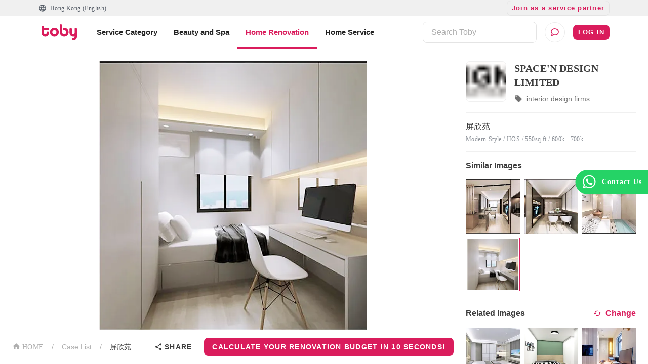

--- FILE ---
content_type: text/css
request_url: https://assets.hellotoby.com/dist/interior/prod/1.9.16/static/css/465.a377e6db.chunk.css
body_size: 4419
content:
.Caption__styles__solid-btn_AuzmU{cursor:pointer;border-radius:.25rem;border:0;outline:0;display:inline-block;min-width:8rem;text-align:center;padding:.875rem;font-size:.9375rem;line-height:1.1;color:#fff;text-decoration:none}.Caption__styles__solid-btn_AuzmU.Caption__styles__red_zMEp6{background-color:#da1c5c;color:#fafafa;-webkit-transition:background-color .2s ease-in,color .2s ease-in;-o-transition:background-color .2s ease-in,color .2s ease-in;transition:background-color .2s ease-in,color .2s ease-in}.Caption__styles__solid-btn_AuzmU.Caption__styles__red_zMEp6:active,.Caption__styles__solid-btn_AuzmU.Caption__styles__red_zMEp6:focus,.Caption__styles__solid-btn_AuzmU.Caption__styles__red_zMEp6:hover{background-color:#e42c6a;-webkit-transition:background-color .2s ease-out,color .2s ease-out;-o-transition:background-color .2s ease-out,color .2s ease-out;transition:background-color .2s ease-out,color .2s ease-out}.Caption__styles__solid-btn_AuzmU.Caption__styles__red_zMEp6:disabled,.Caption__styles__solid-btn_AuzmU.Caption__styles__red_zMEp6[disabled]{cursor:not-allowed;background:#aaa}.Caption__styles__solid-btn_AuzmU.Caption__styles__topaz_3r0dM{background-color:#1abc9c;color:#fafafa;-webkit-transition:background-color .2s ease-in,color .2s ease-in;-o-transition:background-color .2s ease-in,color .2s ease-in;transition:background-color .2s ease-in,color .2s ease-in}.Caption__styles__solid-btn_AuzmU.Caption__styles__topaz_3r0dM:active,.Caption__styles__solid-btn_AuzmU.Caption__styles__topaz_3r0dM:focus,.Caption__styles__solid-btn_AuzmU.Caption__styles__topaz_3r0dM:hover{background-color:#1dd2af;-webkit-transition:background-color .2s ease-out,color .2s ease-out;-o-transition:background-color .2s ease-out,color .2s ease-out;transition:background-color .2s ease-out,color .2s ease-out}.Caption__styles__solid-btn_AuzmU.Caption__styles__topaz_3r0dM:disabled,.Caption__styles__solid-btn_AuzmU.Caption__styles__topaz_3r0dM[disabled]{cursor:not-allowed;background:#aaa}.Caption__styles__solid-btn_AuzmU.Caption__styles__facebook_Zj7Hc{background-color:#2980b9;color:#fafafa;-webkit-transition:background-color .2s ease-in,color .2s ease-in;-o-transition:background-color .2s ease-in,color .2s ease-in;transition:background-color .2s ease-in,color .2s ease-in}.Caption__styles__solid-btn_AuzmU.Caption__styles__facebook_Zj7Hc:active,.Caption__styles__solid-btn_AuzmU.Caption__styles__facebook_Zj7Hc:focus,.Caption__styles__solid-btn_AuzmU.Caption__styles__facebook_Zj7Hc:hover{background-color:#2e8ece;-webkit-transition:background-color .2s ease-out,color .2s ease-out;-o-transition:background-color .2s ease-out,color .2s ease-out;transition:background-color .2s ease-out,color .2s ease-out}.Caption__styles__solid-btn_AuzmU.Caption__styles__facebook_Zj7Hc:disabled,.Caption__styles__solid-btn_AuzmU.Caption__styles__facebook_Zj7Hc[disabled]{cursor:not-allowed;background:#aaa}.Caption__styles__solid-btn_AuzmU.Caption__styles__grey_GUgmg{background-color:#b2b8b9;color:#fafafa;-webkit-transition:background-color .2s ease-in,color .2s ease-in;-o-transition:background-color .2s ease-in,color .2s ease-in;transition:background-color .2s ease-in,color .2s ease-in}.Caption__styles__solid-btn_AuzmU.Caption__styles__grey_GUgmg:active,.Caption__styles__solid-btn_AuzmU.Caption__styles__grey_GUgmg:focus,.Caption__styles__solid-btn_AuzmU.Caption__styles__grey_GUgmg:hover{background-color:#bfc4c5;-webkit-transition:background-color .2s ease-out,color .2s ease-out;-o-transition:background-color .2s ease-out,color .2s ease-out;transition:background-color .2s ease-out,color .2s ease-out}.Caption__styles__solid-btn_AuzmU.Caption__styles__grey_GUgmg:disabled,.Caption__styles__solid-btn_AuzmU.Caption__styles__grey_GUgmg[disabled]{cursor:not-allowed;background:#aaa}.Caption__styles__line-btn_c4KSr{cursor:pointer;border-style:solid;border-width:.125rem;border-radius:.25rem;outline:0;display:inline-block;min-width:8rem;text-align:center;padding:.75rem 1rem;font-size:.9375rem;line-height:1.1;color:#fff;text-decoration:none}.Caption__styles__line-btn_c4KSr.Caption__styles__red_zMEp6{background-color:rgba(0,0,0,0);color:#da1c5c;border-color:#da1c5c;-webkit-transition:background-color .2s ease-in,color .2s ease-in;-o-transition:background-color .2s ease-in,color .2s ease-in;transition:background-color .2s ease-in,color .2s ease-in}.Caption__styles__line-btn_c4KSr.Caption__styles__red_zMEp6:active:not(:disabled),.Caption__styles__line-btn_c4KSr.Caption__styles__red_zMEp6:active:not([disabled]),.Caption__styles__line-btn_c4KSr.Caption__styles__red_zMEp6:focus:not(:disabled),.Caption__styles__line-btn_c4KSr.Caption__styles__red_zMEp6:focus:not([disabled]),.Caption__styles__line-btn_c4KSr.Caption__styles__red_zMEp6:hover:not(:disabled),.Caption__styles__line-btn_c4KSr.Caption__styles__red_zMEp6:hover:not([disabled]){background-color:#da1c5c;color:#fefefe;-webkit-transition:background-color .2s ease-out,color .2s ease-out;-o-transition:background-color .2s ease-out,color .2s ease-out;transition:background-color .2s ease-out,color .2s ease-out}.Caption__styles__line-btn_c4KSr.Caption__styles__red_zMEp6:disabled,.Caption__styles__line-btn_c4KSr.Caption__styles__red_zMEp6[disabled]{cursor:not-allowed;color:#aaa;border-color:#aaa}.Caption__styles__line-btn_c4KSr.Caption__styles__topaz_3r0dM{background-color:rgba(0,0,0,0);color:#1abc9c;border-color:#1abc9c;-webkit-transition:background-color .2s ease-in,color .2s ease-in;-o-transition:background-color .2s ease-in,color .2s ease-in;transition:background-color .2s ease-in,color .2s ease-in}.Caption__styles__line-btn_c4KSr.Caption__styles__topaz_3r0dM:active:not(:disabled),.Caption__styles__line-btn_c4KSr.Caption__styles__topaz_3r0dM:active:not([disabled]),.Caption__styles__line-btn_c4KSr.Caption__styles__topaz_3r0dM:focus:not(:disabled),.Caption__styles__line-btn_c4KSr.Caption__styles__topaz_3r0dM:focus:not([disabled]),.Caption__styles__line-btn_c4KSr.Caption__styles__topaz_3r0dM:hover:not(:disabled),.Caption__styles__line-btn_c4KSr.Caption__styles__topaz_3r0dM:hover:not([disabled]){background-color:#1abc9c;color:#fefefe;-webkit-transition:background-color .2s ease-out,color .2s ease-out;-o-transition:background-color .2s ease-out,color .2s ease-out;transition:background-color .2s ease-out,color .2s ease-out}.Caption__styles__line-btn_c4KSr.Caption__styles__topaz_3r0dM:disabled,.Caption__styles__line-btn_c4KSr.Caption__styles__topaz_3r0dM[disabled]{cursor:not-allowed;color:#aaa;border-color:#aaa}.Caption__styles__line-btn_c4KSr.Caption__styles__facebook_Zj7Hc{background-color:rgba(0,0,0,0);color:#2980b9;border-color:#2980b9;-webkit-transition:background-color .2s ease-in,color .2s ease-in;-o-transition:background-color .2s ease-in,color .2s ease-in;transition:background-color .2s ease-in,color .2s ease-in}.Caption__styles__line-btn_c4KSr.Caption__styles__facebook_Zj7Hc:active:not(:disabled),.Caption__styles__line-btn_c4KSr.Caption__styles__facebook_Zj7Hc:active:not([disabled]),.Caption__styles__line-btn_c4KSr.Caption__styles__facebook_Zj7Hc:focus:not(:disabled),.Caption__styles__line-btn_c4KSr.Caption__styles__facebook_Zj7Hc:focus:not([disabled]),.Caption__styles__line-btn_c4KSr.Caption__styles__facebook_Zj7Hc:hover:not(:disabled),.Caption__styles__line-btn_c4KSr.Caption__styles__facebook_Zj7Hc:hover:not([disabled]){background-color:#2980b9;color:#fefefe;-webkit-transition:background-color .2s ease-out,color .2s ease-out;-o-transition:background-color .2s ease-out,color .2s ease-out;transition:background-color .2s ease-out,color .2s ease-out}.Caption__styles__line-btn_c4KSr.Caption__styles__facebook_Zj7Hc:disabled,.Caption__styles__line-btn_c4KSr.Caption__styles__facebook_Zj7Hc[disabled]{cursor:not-allowed;color:#aaa;border-color:#aaa}.Caption__styles__wrapper_ghuNU{position:absolute;width:100%;right:0;bottom:0;left:0;background:#121212;display:-ms-flexbox;display:flex;-ms-flex-flow:row nowrap;flex-flow:row nowrap;-ms-flex-align:stretch;align-items:stretch;padding:.75rem}@media(min-width:51.25em){.Caption__styles__wrapper_ghuNU{background:rgba(0,0,0,0);position:relative;-ms-flex-pack:justify;justify-content:space-between;margin-top:1rem;padding:0 5rem}}.Caption__styles__caption_sFafO{-ms-flex:1 1 auto;flex:1 1 auto}@media(min-width:51.25em){.Caption__styles__caption_sFafO{background:rgba(0,0,0,.7);border-radius:.3rem;-ms-flex:0 0 auto;flex:0 0 auto;padding:.2rem 1rem}}.Caption__styles__text_nSjav{font-size:.875rem;color:#fefefe}.Caption__styles__aside_XR-Ma{margin-left:.75rem}@media(min-width:51.25em){.Caption__styles__aside_XR-Ma{background:rgba(0,0,0,.7);border-radius:.3rem;padding:.2rem 1rem}}.Caption__styles__aside_XR-Ma.Caption__styles__hidden_9-1ky{opacity:0}.Caption__styles__count_r-VyK{font-size:.875rem;letter-spacing:.0625rem;color:#cdcdcd}.ImageItem__styles__solid-btn_UHLRD{cursor:pointer;border-radius:.25rem;border:0;outline:0;display:inline-block;min-width:8rem;text-align:center;padding:.875rem;font-size:.9375rem;line-height:1.1;color:#fff;text-decoration:none}.ImageItem__styles__solid-btn_UHLRD.ImageItem__styles__red_DvPmc{background-color:#da1c5c;color:#fafafa;-webkit-transition:background-color .2s ease-in,color .2s ease-in;-o-transition:background-color .2s ease-in,color .2s ease-in;transition:background-color .2s ease-in,color .2s ease-in}.ImageItem__styles__solid-btn_UHLRD.ImageItem__styles__red_DvPmc:active,.ImageItem__styles__solid-btn_UHLRD.ImageItem__styles__red_DvPmc:focus,.ImageItem__styles__solid-btn_UHLRD.ImageItem__styles__red_DvPmc:hover{background-color:#e42c6a;-webkit-transition:background-color .2s ease-out,color .2s ease-out;-o-transition:background-color .2s ease-out,color .2s ease-out;transition:background-color .2s ease-out,color .2s ease-out}.ImageItem__styles__solid-btn_UHLRD.ImageItem__styles__red_DvPmc:disabled,.ImageItem__styles__solid-btn_UHLRD.ImageItem__styles__red_DvPmc[disabled]{cursor:not-allowed;background:#aaa}.ImageItem__styles__solid-btn_UHLRD.ImageItem__styles__topaz_bRf1y{background-color:#1abc9c;color:#fafafa;-webkit-transition:background-color .2s ease-in,color .2s ease-in;-o-transition:background-color .2s ease-in,color .2s ease-in;transition:background-color .2s ease-in,color .2s ease-in}.ImageItem__styles__solid-btn_UHLRD.ImageItem__styles__topaz_bRf1y:active,.ImageItem__styles__solid-btn_UHLRD.ImageItem__styles__topaz_bRf1y:focus,.ImageItem__styles__solid-btn_UHLRD.ImageItem__styles__topaz_bRf1y:hover{background-color:#1dd2af;-webkit-transition:background-color .2s ease-out,color .2s ease-out;-o-transition:background-color .2s ease-out,color .2s ease-out;transition:background-color .2s ease-out,color .2s ease-out}.ImageItem__styles__solid-btn_UHLRD.ImageItem__styles__topaz_bRf1y:disabled,.ImageItem__styles__solid-btn_UHLRD.ImageItem__styles__topaz_bRf1y[disabled]{cursor:not-allowed;background:#aaa}.ImageItem__styles__solid-btn_UHLRD.ImageItem__styles__facebook_TGziH{background-color:#2980b9;color:#fafafa;-webkit-transition:background-color .2s ease-in,color .2s ease-in;-o-transition:background-color .2s ease-in,color .2s ease-in;transition:background-color .2s ease-in,color .2s ease-in}.ImageItem__styles__solid-btn_UHLRD.ImageItem__styles__facebook_TGziH:active,.ImageItem__styles__solid-btn_UHLRD.ImageItem__styles__facebook_TGziH:focus,.ImageItem__styles__solid-btn_UHLRD.ImageItem__styles__facebook_TGziH:hover{background-color:#2e8ece;-webkit-transition:background-color .2s ease-out,color .2s ease-out;-o-transition:background-color .2s ease-out,color .2s ease-out;transition:background-color .2s ease-out,color .2s ease-out}.ImageItem__styles__solid-btn_UHLRD.ImageItem__styles__facebook_TGziH:disabled,.ImageItem__styles__solid-btn_UHLRD.ImageItem__styles__facebook_TGziH[disabled]{cursor:not-allowed;background:#aaa}.ImageItem__styles__solid-btn_UHLRD.ImageItem__styles__grey_L7E7H{background-color:#b2b8b9;color:#fafafa;-webkit-transition:background-color .2s ease-in,color .2s ease-in;-o-transition:background-color .2s ease-in,color .2s ease-in;transition:background-color .2s ease-in,color .2s ease-in}.ImageItem__styles__solid-btn_UHLRD.ImageItem__styles__grey_L7E7H:active,.ImageItem__styles__solid-btn_UHLRD.ImageItem__styles__grey_L7E7H:focus,.ImageItem__styles__solid-btn_UHLRD.ImageItem__styles__grey_L7E7H:hover{background-color:#bfc4c5;-webkit-transition:background-color .2s ease-out,color .2s ease-out;-o-transition:background-color .2s ease-out,color .2s ease-out;transition:background-color .2s ease-out,color .2s ease-out}.ImageItem__styles__solid-btn_UHLRD.ImageItem__styles__grey_L7E7H:disabled,.ImageItem__styles__solid-btn_UHLRD.ImageItem__styles__grey_L7E7H[disabled]{cursor:not-allowed;background:#aaa}.ImageItem__styles__line-btn_B8obS{cursor:pointer;border-style:solid;border-width:.125rem;border-radius:.25rem;outline:0;display:inline-block;min-width:8rem;text-align:center;padding:.75rem 1rem;font-size:.9375rem;line-height:1.1;color:#fff;text-decoration:none}.ImageItem__styles__line-btn_B8obS.ImageItem__styles__red_DvPmc{background-color:rgba(0,0,0,0);color:#da1c5c;border-color:#da1c5c;-webkit-transition:background-color .2s ease-in,color .2s ease-in;-o-transition:background-color .2s ease-in,color .2s ease-in;transition:background-color .2s ease-in,color .2s ease-in}.ImageItem__styles__line-btn_B8obS.ImageItem__styles__red_DvPmc:active:not(:disabled),.ImageItem__styles__line-btn_B8obS.ImageItem__styles__red_DvPmc:active:not([disabled]),.ImageItem__styles__line-btn_B8obS.ImageItem__styles__red_DvPmc:focus:not(:disabled),.ImageItem__styles__line-btn_B8obS.ImageItem__styles__red_DvPmc:focus:not([disabled]),.ImageItem__styles__line-btn_B8obS.ImageItem__styles__red_DvPmc:hover:not(:disabled),.ImageItem__styles__line-btn_B8obS.ImageItem__styles__red_DvPmc:hover:not([disabled]){background-color:#da1c5c;color:#fefefe;-webkit-transition:background-color .2s ease-out,color .2s ease-out;-o-transition:background-color .2s ease-out,color .2s ease-out;transition:background-color .2s ease-out,color .2s ease-out}.ImageItem__styles__line-btn_B8obS.ImageItem__styles__red_DvPmc:disabled,.ImageItem__styles__line-btn_B8obS.ImageItem__styles__red_DvPmc[disabled]{cursor:not-allowed;color:#aaa;border-color:#aaa}.ImageItem__styles__line-btn_B8obS.ImageItem__styles__topaz_bRf1y{background-color:rgba(0,0,0,0);color:#1abc9c;border-color:#1abc9c;-webkit-transition:background-color .2s ease-in,color .2s ease-in;-o-transition:background-color .2s ease-in,color .2s ease-in;transition:background-color .2s ease-in,color .2s ease-in}.ImageItem__styles__line-btn_B8obS.ImageItem__styles__topaz_bRf1y:active:not(:disabled),.ImageItem__styles__line-btn_B8obS.ImageItem__styles__topaz_bRf1y:active:not([disabled]),.ImageItem__styles__line-btn_B8obS.ImageItem__styles__topaz_bRf1y:focus:not(:disabled),.ImageItem__styles__line-btn_B8obS.ImageItem__styles__topaz_bRf1y:focus:not([disabled]),.ImageItem__styles__line-btn_B8obS.ImageItem__styles__topaz_bRf1y:hover:not(:disabled),.ImageItem__styles__line-btn_B8obS.ImageItem__styles__topaz_bRf1y:hover:not([disabled]){background-color:#1abc9c;color:#fefefe;-webkit-transition:background-color .2s ease-out,color .2s ease-out;-o-transition:background-color .2s ease-out,color .2s ease-out;transition:background-color .2s ease-out,color .2s ease-out}.ImageItem__styles__line-btn_B8obS.ImageItem__styles__topaz_bRf1y:disabled,.ImageItem__styles__line-btn_B8obS.ImageItem__styles__topaz_bRf1y[disabled]{cursor:not-allowed;color:#aaa;border-color:#aaa}.ImageItem__styles__line-btn_B8obS.ImageItem__styles__facebook_TGziH{background-color:rgba(0,0,0,0);color:#2980b9;border-color:#2980b9;-webkit-transition:background-color .2s ease-in,color .2s ease-in;-o-transition:background-color .2s ease-in,color .2s ease-in;transition:background-color .2s ease-in,color .2s ease-in}.ImageItem__styles__line-btn_B8obS.ImageItem__styles__facebook_TGziH:active:not(:disabled),.ImageItem__styles__line-btn_B8obS.ImageItem__styles__facebook_TGziH:active:not([disabled]),.ImageItem__styles__line-btn_B8obS.ImageItem__styles__facebook_TGziH:focus:not(:disabled),.ImageItem__styles__line-btn_B8obS.ImageItem__styles__facebook_TGziH:focus:not([disabled]),.ImageItem__styles__line-btn_B8obS.ImageItem__styles__facebook_TGziH:hover:not(:disabled),.ImageItem__styles__line-btn_B8obS.ImageItem__styles__facebook_TGziH:hover:not([disabled]){background-color:#2980b9;color:#fefefe;-webkit-transition:background-color .2s ease-out,color .2s ease-out;-o-transition:background-color .2s ease-out,color .2s ease-out;transition:background-color .2s ease-out,color .2s ease-out}.ImageItem__styles__line-btn_B8obS.ImageItem__styles__facebook_TGziH:disabled,.ImageItem__styles__line-btn_B8obS.ImageItem__styles__facebook_TGziH[disabled]{cursor:not-allowed;color:#aaa;border-color:#aaa}.ImageItem__styles__wrapper_JVfdV{position:relative;width:100%;margin:0}@media(min-width:51.25em){.ImageItem__styles__wrapper_JVfdV{padding:0 5rem}}.ImageItem__styles__img_Irp2R{position:relative;width:100%;height:0;padding-bottom:100%}@media(min-width:51.25em){.ImageItem__styles__img_Irp2R{padding-bottom:56.25%}}.Lightbox__styles__solid-btn_98odm{cursor:pointer;border-radius:.25rem;border:0;outline:0;display:inline-block;min-width:8rem;text-align:center;padding:.875rem;font-size:.9375rem;line-height:1.1;color:#fff;text-decoration:none}.Lightbox__styles__solid-btn_98odm.Lightbox__styles__red_egJ\+w{background-color:#da1c5c;color:#fafafa;-webkit-transition:background-color .2s ease-in,color .2s ease-in;-o-transition:background-color .2s ease-in,color .2s ease-in;transition:background-color .2s ease-in,color .2s ease-in}.Lightbox__styles__solid-btn_98odm.Lightbox__styles__red_egJ\+w:active,.Lightbox__styles__solid-btn_98odm.Lightbox__styles__red_egJ\+w:focus,.Lightbox__styles__solid-btn_98odm.Lightbox__styles__red_egJ\+w:hover{background-color:#e42c6a;-webkit-transition:background-color .2s ease-out,color .2s ease-out;-o-transition:background-color .2s ease-out,color .2s ease-out;transition:background-color .2s ease-out,color .2s ease-out}.Lightbox__styles__solid-btn_98odm.Lightbox__styles__red_egJ\+w:disabled,.Lightbox__styles__solid-btn_98odm.Lightbox__styles__red_egJ\+w[disabled]{cursor:not-allowed;background:#aaa}.Lightbox__styles__solid-btn_98odm.Lightbox__styles__topaz_xSGqM{background-color:#1abc9c;color:#fafafa;-webkit-transition:background-color .2s ease-in,color .2s ease-in;-o-transition:background-color .2s ease-in,color .2s ease-in;transition:background-color .2s ease-in,color .2s ease-in}.Lightbox__styles__solid-btn_98odm.Lightbox__styles__topaz_xSGqM:active,.Lightbox__styles__solid-btn_98odm.Lightbox__styles__topaz_xSGqM:focus,.Lightbox__styles__solid-btn_98odm.Lightbox__styles__topaz_xSGqM:hover{background-color:#1dd2af;-webkit-transition:background-color .2s ease-out,color .2s ease-out;-o-transition:background-color .2s ease-out,color .2s ease-out;transition:background-color .2s ease-out,color .2s ease-out}.Lightbox__styles__solid-btn_98odm.Lightbox__styles__topaz_xSGqM:disabled,.Lightbox__styles__solid-btn_98odm.Lightbox__styles__topaz_xSGqM[disabled]{cursor:not-allowed;background:#aaa}.Lightbox__styles__solid-btn_98odm.Lightbox__styles__facebook_KY6Ml{background-color:#2980b9;color:#fafafa;-webkit-transition:background-color .2s ease-in,color .2s ease-in;-o-transition:background-color .2s ease-in,color .2s ease-in;transition:background-color .2s ease-in,color .2s ease-in}.Lightbox__styles__solid-btn_98odm.Lightbox__styles__facebook_KY6Ml:active,.Lightbox__styles__solid-btn_98odm.Lightbox__styles__facebook_KY6Ml:focus,.Lightbox__styles__solid-btn_98odm.Lightbox__styles__facebook_KY6Ml:hover{background-color:#2e8ece;-webkit-transition:background-color .2s ease-out,color .2s ease-out;-o-transition:background-color .2s ease-out,color .2s ease-out;transition:background-color .2s ease-out,color .2s ease-out}.Lightbox__styles__solid-btn_98odm.Lightbox__styles__facebook_KY6Ml:disabled,.Lightbox__styles__solid-btn_98odm.Lightbox__styles__facebook_KY6Ml[disabled]{cursor:not-allowed;background:#aaa}.Lightbox__styles__solid-btn_98odm.Lightbox__styles__grey_Z5bql{background-color:#b2b8b9;color:#fafafa;-webkit-transition:background-color .2s ease-in,color .2s ease-in;-o-transition:background-color .2s ease-in,color .2s ease-in;transition:background-color .2s ease-in,color .2s ease-in}.Lightbox__styles__solid-btn_98odm.Lightbox__styles__grey_Z5bql:active,.Lightbox__styles__solid-btn_98odm.Lightbox__styles__grey_Z5bql:focus,.Lightbox__styles__solid-btn_98odm.Lightbox__styles__grey_Z5bql:hover{background-color:#bfc4c5;-webkit-transition:background-color .2s ease-out,color .2s ease-out;-o-transition:background-color .2s ease-out,color .2s ease-out;transition:background-color .2s ease-out,color .2s ease-out}.Lightbox__styles__solid-btn_98odm.Lightbox__styles__grey_Z5bql:disabled,.Lightbox__styles__solid-btn_98odm.Lightbox__styles__grey_Z5bql[disabled]{cursor:not-allowed;background:#aaa}.Lightbox__styles__line-btn_7VwPu{cursor:pointer;border-style:solid;border-width:.125rem;border-radius:.25rem;outline:0;display:inline-block;min-width:8rem;text-align:center;padding:.75rem 1rem;font-size:.9375rem;line-height:1.1;color:#fff;text-decoration:none}.Lightbox__styles__line-btn_7VwPu.Lightbox__styles__red_egJ\+w{background-color:rgba(0,0,0,0);color:#da1c5c;border-color:#da1c5c;-webkit-transition:background-color .2s ease-in,color .2s ease-in;-o-transition:background-color .2s ease-in,color .2s ease-in;transition:background-color .2s ease-in,color .2s ease-in}.Lightbox__styles__line-btn_7VwPu.Lightbox__styles__red_egJ\+w:active:not(:disabled),.Lightbox__styles__line-btn_7VwPu.Lightbox__styles__red_egJ\+w:active:not([disabled]),.Lightbox__styles__line-btn_7VwPu.Lightbox__styles__red_egJ\+w:focus:not(:disabled),.Lightbox__styles__line-btn_7VwPu.Lightbox__styles__red_egJ\+w:focus:not([disabled]),.Lightbox__styles__line-btn_7VwPu.Lightbox__styles__red_egJ\+w:hover:not(:disabled),.Lightbox__styles__line-btn_7VwPu.Lightbox__styles__red_egJ\+w:hover:not([disabled]){background-color:#da1c5c;color:#fefefe;-webkit-transition:background-color .2s ease-out,color .2s ease-out;-o-transition:background-color .2s ease-out,color .2s ease-out;transition:background-color .2s ease-out,color .2s ease-out}.Lightbox__styles__line-btn_7VwPu.Lightbox__styles__red_egJ\+w:disabled,.Lightbox__styles__line-btn_7VwPu.Lightbox__styles__red_egJ\+w[disabled]{cursor:not-allowed;color:#aaa;border-color:#aaa}.Lightbox__styles__line-btn_7VwPu.Lightbox__styles__topaz_xSGqM{background-color:rgba(0,0,0,0);color:#1abc9c;border-color:#1abc9c;-webkit-transition:background-color .2s ease-in,color .2s ease-in;-o-transition:background-color .2s ease-in,color .2s ease-in;transition:background-color .2s ease-in,color .2s ease-in}.Lightbox__styles__line-btn_7VwPu.Lightbox__styles__topaz_xSGqM:active:not(:disabled),.Lightbox__styles__line-btn_7VwPu.Lightbox__styles__topaz_xSGqM:active:not([disabled]),.Lightbox__styles__line-btn_7VwPu.Lightbox__styles__topaz_xSGqM:focus:not(:disabled),.Lightbox__styles__line-btn_7VwPu.Lightbox__styles__topaz_xSGqM:focus:not([disabled]),.Lightbox__styles__line-btn_7VwPu.Lightbox__styles__topaz_xSGqM:hover:not(:disabled),.Lightbox__styles__line-btn_7VwPu.Lightbox__styles__topaz_xSGqM:hover:not([disabled]){background-color:#1abc9c;color:#fefefe;-webkit-transition:background-color .2s ease-out,color .2s ease-out;-o-transition:background-color .2s ease-out,color .2s ease-out;transition:background-color .2s ease-out,color .2s ease-out}.Lightbox__styles__line-btn_7VwPu.Lightbox__styles__topaz_xSGqM:disabled,.Lightbox__styles__line-btn_7VwPu.Lightbox__styles__topaz_xSGqM[disabled]{cursor:not-allowed;color:#aaa;border-color:#aaa}.Lightbox__styles__line-btn_7VwPu.Lightbox__styles__facebook_KY6Ml{background-color:rgba(0,0,0,0);color:#2980b9;border-color:#2980b9;-webkit-transition:background-color .2s ease-in,color .2s ease-in;-o-transition:background-color .2s ease-in,color .2s ease-in;transition:background-color .2s ease-in,color .2s ease-in}.Lightbox__styles__line-btn_7VwPu.Lightbox__styles__facebook_KY6Ml:active:not(:disabled),.Lightbox__styles__line-btn_7VwPu.Lightbox__styles__facebook_KY6Ml:active:not([disabled]),.Lightbox__styles__line-btn_7VwPu.Lightbox__styles__facebook_KY6Ml:focus:not(:disabled),.Lightbox__styles__line-btn_7VwPu.Lightbox__styles__facebook_KY6Ml:focus:not([disabled]),.Lightbox__styles__line-btn_7VwPu.Lightbox__styles__facebook_KY6Ml:hover:not(:disabled),.Lightbox__styles__line-btn_7VwPu.Lightbox__styles__facebook_KY6Ml:hover:not([disabled]){background-color:#2980b9;color:#fefefe;-webkit-transition:background-color .2s ease-out,color .2s ease-out;-o-transition:background-color .2s ease-out,color .2s ease-out;transition:background-color .2s ease-out,color .2s ease-out}.Lightbox__styles__line-btn_7VwPu.Lightbox__styles__facebook_KY6Ml:disabled,.Lightbox__styles__line-btn_7VwPu.Lightbox__styles__facebook_KY6Ml[disabled]{cursor:not-allowed;color:#aaa;border-color:#aaa}.Lightbox__styles__modal_laWcR{outline:0;width:100%;display:-ms-flexbox;display:flex;-ms-flex-flow:row nowrap;flex-flow:row nowrap;-ms-flex-pack:center;justify-content:center;-ms-flex-align:stretch;align-items:stretch}.Lightbox__styles__overlay_EcxDn{position:fixed;top:0;left:0;right:0;bottom:0;overflow:hidden;z-index:1000;outline:0;background:rgba(24,24,24,.91);max-height:100vh;display:-ms-flexbox;display:flex;-ms-flex-flow:row nowrap;flex-flow:row nowrap;-ms-flex-pack:center;justify-content:center;-ms-flex-align:stretch;align-items:stretch}@media(min-width:51.25em){.Lightbox__styles__overlay_EcxDn{max-height:auto}}.portal--gallery-lightbox-modal>div{opacity:0;-webkit-transition:.2s opacity ease-in;-o-transition:.2s opacity ease-in;transition:.2s opacity ease-in}.portal--gallery-lightbox-modal .ReactModal__Overlay{-webkit-transition:.2s opacity ease-in;-o-transition:.2s opacity ease-in;transition:.2s opacity ease-in}.portal--gallery-lightbox-modal .ReactModal__Overlay--after-open{opacity:1;-webkit-transition:.2s opacity ease-out;-o-transition:.2s opacity ease-out;transition:.2s opacity ease-out}.portal--gallery-lightbox-modal .ReactModal__Overlay--before-close{opacity:0;-webkit-transition:.2s opacity ease-in;-o-transition:.2s opacity ease-in;transition:.2s opacity ease-in}.Lightbox__styles__wrapper_0Ppo6{position:relative;width:100%;display:-ms-flexbox;display:flex;-ms-flex-flow:column nowrap;flex-flow:column nowrap;-ms-flex-pack:center;justify-content:center;-ms-flex-align:center;align-items:center;top:50px;padding:16px}@media(min-width:51.25em){.Lightbox__styles__wrapper_0Ppo6{top:0}}.Lightbox__styles__figure_FxM0G{position:relative;width:100%;margin:0}.Lightbox__styles__next_zQpx0,.Lightbox__styles__prev_TiIhg{position:absolute;top:50%;-webkit-transform:translateY(-50%);-ms-transform:translateY(-50%);transform:translateY(-50%);width:3.75rem;height:3.75rem}.Lightbox__styles__next_zQpx0[disabled],.Lightbox__styles__prev_TiIhg[disabled]{opacity:.25;cursor:default}@media(min-width:51.25em){.Lightbox__styles__next_zQpx0,.Lightbox__styles__prev_TiIhg{width:5rem;height:5rem}}.Lightbox__styles__prev_TiIhg{position:absolute;left:0}.Lightbox__styles__next_zQpx0{position:absolute;right:0}.Lightbox__styles__left_jL6XU,.Lightbox__styles__right_q2rTC{fill:#fefefe}.Lightbox__styles__left_jL6XU{-webkit-transform:scale(1.5);-ms-transform:scale(1.5);transform:scale(1.5)}.Lightbox__styles__right_q2rTC{-webkit-transform:scale(1.5) scaleX(-1);-ms-transform:scale(1.5) scaleX(-1);transform:scale(1.5) scaleX(-1)}.Lightbox__styles__close_dN0rk{position:absolute;top:0;right:0;width:3.75rem;height:3.75rem}@media(min-width:51.25em){.Lightbox__styles__close_dN0rk{width:5rem;height:5rem}}.Lightbox__styles__clear_e1PrY{fill:#fefefe}.ThumbnailItem__styles__solid-btn_HuChV{cursor:pointer;border-radius:.25rem;border:0;outline:0;display:inline-block;min-width:8rem;text-align:center;padding:.875rem;font-size:.9375rem;line-height:1.1;color:#fff;text-decoration:none}.ThumbnailItem__styles__solid-btn_HuChV.ThumbnailItem__styles__red_3dQUJ{background-color:#da1c5c;color:#fafafa;-webkit-transition:background-color .2s ease-in,color .2s ease-in;-o-transition:background-color .2s ease-in,color .2s ease-in;transition:background-color .2s ease-in,color .2s ease-in}.ThumbnailItem__styles__solid-btn_HuChV.ThumbnailItem__styles__red_3dQUJ:active,.ThumbnailItem__styles__solid-btn_HuChV.ThumbnailItem__styles__red_3dQUJ:focus,.ThumbnailItem__styles__solid-btn_HuChV.ThumbnailItem__styles__red_3dQUJ:hover{background-color:#e42c6a;-webkit-transition:background-color .2s ease-out,color .2s ease-out;-o-transition:background-color .2s ease-out,color .2s ease-out;transition:background-color .2s ease-out,color .2s ease-out}.ThumbnailItem__styles__solid-btn_HuChV.ThumbnailItem__styles__red_3dQUJ:disabled,.ThumbnailItem__styles__solid-btn_HuChV.ThumbnailItem__styles__red_3dQUJ[disabled]{cursor:not-allowed;background:#aaa}.ThumbnailItem__styles__solid-btn_HuChV.ThumbnailItem__styles__topaz_zTcpZ{background-color:#1abc9c;color:#fafafa;-webkit-transition:background-color .2s ease-in,color .2s ease-in;-o-transition:background-color .2s ease-in,color .2s ease-in;transition:background-color .2s ease-in,color .2s ease-in}.ThumbnailItem__styles__solid-btn_HuChV.ThumbnailItem__styles__topaz_zTcpZ:active,.ThumbnailItem__styles__solid-btn_HuChV.ThumbnailItem__styles__topaz_zTcpZ:focus,.ThumbnailItem__styles__solid-btn_HuChV.ThumbnailItem__styles__topaz_zTcpZ:hover{background-color:#1dd2af;-webkit-transition:background-color .2s ease-out,color .2s ease-out;-o-transition:background-color .2s ease-out,color .2s ease-out;transition:background-color .2s ease-out,color .2s ease-out}.ThumbnailItem__styles__solid-btn_HuChV.ThumbnailItem__styles__topaz_zTcpZ:disabled,.ThumbnailItem__styles__solid-btn_HuChV.ThumbnailItem__styles__topaz_zTcpZ[disabled]{cursor:not-allowed;background:#aaa}.ThumbnailItem__styles__solid-btn_HuChV.ThumbnailItem__styles__facebook_WzXww{background-color:#2980b9;color:#fafafa;-webkit-transition:background-color .2s ease-in,color .2s ease-in;-o-transition:background-color .2s ease-in,color .2s ease-in;transition:background-color .2s ease-in,color .2s ease-in}.ThumbnailItem__styles__solid-btn_HuChV.ThumbnailItem__styles__facebook_WzXww:active,.ThumbnailItem__styles__solid-btn_HuChV.ThumbnailItem__styles__facebook_WzXww:focus,.ThumbnailItem__styles__solid-btn_HuChV.ThumbnailItem__styles__facebook_WzXww:hover{background-color:#2e8ece;-webkit-transition:background-color .2s ease-out,color .2s ease-out;-o-transition:background-color .2s ease-out,color .2s ease-out;transition:background-color .2s ease-out,color .2s ease-out}.ThumbnailItem__styles__solid-btn_HuChV.ThumbnailItem__styles__facebook_WzXww:disabled,.ThumbnailItem__styles__solid-btn_HuChV.ThumbnailItem__styles__facebook_WzXww[disabled]{cursor:not-allowed;background:#aaa}.ThumbnailItem__styles__solid-btn_HuChV.ThumbnailItem__styles__grey_wALX8{background-color:#b2b8b9;color:#fafafa;-webkit-transition:background-color .2s ease-in,color .2s ease-in;-o-transition:background-color .2s ease-in,color .2s ease-in;transition:background-color .2s ease-in,color .2s ease-in}.ThumbnailItem__styles__solid-btn_HuChV.ThumbnailItem__styles__grey_wALX8:active,.ThumbnailItem__styles__solid-btn_HuChV.ThumbnailItem__styles__grey_wALX8:focus,.ThumbnailItem__styles__solid-btn_HuChV.ThumbnailItem__styles__grey_wALX8:hover{background-color:#bfc4c5;-webkit-transition:background-color .2s ease-out,color .2s ease-out;-o-transition:background-color .2s ease-out,color .2s ease-out;transition:background-color .2s ease-out,color .2s ease-out}.ThumbnailItem__styles__solid-btn_HuChV.ThumbnailItem__styles__grey_wALX8:disabled,.ThumbnailItem__styles__solid-btn_HuChV.ThumbnailItem__styles__grey_wALX8[disabled]{cursor:not-allowed;background:#aaa}.ThumbnailItem__styles__line-btn_VKA4o{cursor:pointer;border-style:solid;border-width:.125rem;border-radius:.25rem;outline:0;display:inline-block;min-width:8rem;text-align:center;padding:.75rem 1rem;font-size:.9375rem;line-height:1.1;color:#fff;text-decoration:none}.ThumbnailItem__styles__line-btn_VKA4o.ThumbnailItem__styles__red_3dQUJ{background-color:rgba(0,0,0,0);color:#da1c5c;border-color:#da1c5c;-webkit-transition:background-color .2s ease-in,color .2s ease-in;-o-transition:background-color .2s ease-in,color .2s ease-in;transition:background-color .2s ease-in,color .2s ease-in}.ThumbnailItem__styles__line-btn_VKA4o.ThumbnailItem__styles__red_3dQUJ:active:not(:disabled),.ThumbnailItem__styles__line-btn_VKA4o.ThumbnailItem__styles__red_3dQUJ:active:not([disabled]),.ThumbnailItem__styles__line-btn_VKA4o.ThumbnailItem__styles__red_3dQUJ:focus:not(:disabled),.ThumbnailItem__styles__line-btn_VKA4o.ThumbnailItem__styles__red_3dQUJ:focus:not([disabled]),.ThumbnailItem__styles__line-btn_VKA4o.ThumbnailItem__styles__red_3dQUJ:hover:not(:disabled),.ThumbnailItem__styles__line-btn_VKA4o.ThumbnailItem__styles__red_3dQUJ:hover:not([disabled]){background-color:#da1c5c;color:#fefefe;-webkit-transition:background-color .2s ease-out,color .2s ease-out;-o-transition:background-color .2s ease-out,color .2s ease-out;transition:background-color .2s ease-out,color .2s ease-out}.ThumbnailItem__styles__line-btn_VKA4o.ThumbnailItem__styles__red_3dQUJ:disabled,.ThumbnailItem__styles__line-btn_VKA4o.ThumbnailItem__styles__red_3dQUJ[disabled]{cursor:not-allowed;color:#aaa;border-color:#aaa}.ThumbnailItem__styles__line-btn_VKA4o.ThumbnailItem__styles__topaz_zTcpZ{background-color:rgba(0,0,0,0);color:#1abc9c;border-color:#1abc9c;-webkit-transition:background-color .2s ease-in,color .2s ease-in;-o-transition:background-color .2s ease-in,color .2s ease-in;transition:background-color .2s ease-in,color .2s ease-in}.ThumbnailItem__styles__line-btn_VKA4o.ThumbnailItem__styles__topaz_zTcpZ:active:not(:disabled),.ThumbnailItem__styles__line-btn_VKA4o.ThumbnailItem__styles__topaz_zTcpZ:active:not([disabled]),.ThumbnailItem__styles__line-btn_VKA4o.ThumbnailItem__styles__topaz_zTcpZ:focus:not(:disabled),.ThumbnailItem__styles__line-btn_VKA4o.ThumbnailItem__styles__topaz_zTcpZ:focus:not([disabled]),.ThumbnailItem__styles__line-btn_VKA4o.ThumbnailItem__styles__topaz_zTcpZ:hover:not(:disabled),.ThumbnailItem__styles__line-btn_VKA4o.ThumbnailItem__styles__topaz_zTcpZ:hover:not([disabled]){background-color:#1abc9c;color:#fefefe;-webkit-transition:background-color .2s ease-out,color .2s ease-out;-o-transition:background-color .2s ease-out,color .2s ease-out;transition:background-color .2s ease-out,color .2s ease-out}.ThumbnailItem__styles__line-btn_VKA4o.ThumbnailItem__styles__topaz_zTcpZ:disabled,.ThumbnailItem__styles__line-btn_VKA4o.ThumbnailItem__styles__topaz_zTcpZ[disabled]{cursor:not-allowed;color:#aaa;border-color:#aaa}.ThumbnailItem__styles__line-btn_VKA4o.ThumbnailItem__styles__facebook_WzXww{background-color:rgba(0,0,0,0);color:#2980b9;border-color:#2980b9;-webkit-transition:background-color .2s ease-in,color .2s ease-in;-o-transition:background-color .2s ease-in,color .2s ease-in;transition:background-color .2s ease-in,color .2s ease-in}.ThumbnailItem__styles__line-btn_VKA4o.ThumbnailItem__styles__facebook_WzXww:active:not(:disabled),.ThumbnailItem__styles__line-btn_VKA4o.ThumbnailItem__styles__facebook_WzXww:active:not([disabled]),.ThumbnailItem__styles__line-btn_VKA4o.ThumbnailItem__styles__facebook_WzXww:focus:not(:disabled),.ThumbnailItem__styles__line-btn_VKA4o.ThumbnailItem__styles__facebook_WzXww:focus:not([disabled]),.ThumbnailItem__styles__line-btn_VKA4o.ThumbnailItem__styles__facebook_WzXww:hover:not(:disabled),.ThumbnailItem__styles__line-btn_VKA4o.ThumbnailItem__styles__facebook_WzXww:hover:not([disabled]){background-color:#2980b9;color:#fefefe;-webkit-transition:background-color .2s ease-out,color .2s ease-out;-o-transition:background-color .2s ease-out,color .2s ease-out;transition:background-color .2s ease-out,color .2s ease-out}.ThumbnailItem__styles__line-btn_VKA4o.ThumbnailItem__styles__facebook_WzXww:disabled,.ThumbnailItem__styles__line-btn_VKA4o.ThumbnailItem__styles__facebook_WzXww[disabled]{cursor:not-allowed;color:#aaa;border-color:#aaa}.ThumbnailItem__styles__wrapper_qoH2G{outline:0;border:0;border-radius:0;padding:0;background-color:rgba(0,0,0,0);position:relative;width:3rem;height:0;padding-bottom:100%}.ThumbnailItem__styles__inner_vDLOk{position:absolute;top:0;right:0;bottom:0;left:0}.ThumbnailItem__styles__img_p4X2a{position:absolute;top:0;right:0;bottom:0;left:0}.ThumbnailPanel__styles__solid-btn_WAVbZ{cursor:pointer;border-radius:.25rem;border:0;outline:0;display:inline-block;min-width:8rem;text-align:center;padding:.875rem;font-size:.9375rem;line-height:1.1;color:#fff;text-decoration:none}.ThumbnailPanel__styles__solid-btn_WAVbZ.ThumbnailPanel__styles__red_lINbF{background-color:#da1c5c;color:#fafafa;-webkit-transition:background-color .2s ease-in,color .2s ease-in;-o-transition:background-color .2s ease-in,color .2s ease-in;transition:background-color .2s ease-in,color .2s ease-in}.ThumbnailPanel__styles__solid-btn_WAVbZ.ThumbnailPanel__styles__red_lINbF:active,.ThumbnailPanel__styles__solid-btn_WAVbZ.ThumbnailPanel__styles__red_lINbF:focus,.ThumbnailPanel__styles__solid-btn_WAVbZ.ThumbnailPanel__styles__red_lINbF:hover{background-color:#e42c6a;-webkit-transition:background-color .2s ease-out,color .2s ease-out;-o-transition:background-color .2s ease-out,color .2s ease-out;transition:background-color .2s ease-out,color .2s ease-out}.ThumbnailPanel__styles__solid-btn_WAVbZ.ThumbnailPanel__styles__red_lINbF:disabled,.ThumbnailPanel__styles__solid-btn_WAVbZ.ThumbnailPanel__styles__red_lINbF[disabled]{cursor:not-allowed;background:#aaa}.ThumbnailPanel__styles__solid-btn_WAVbZ.ThumbnailPanel__styles__topaz_HNhjB{background-color:#1abc9c;color:#fafafa;-webkit-transition:background-color .2s ease-in,color .2s ease-in;-o-transition:background-color .2s ease-in,color .2s ease-in;transition:background-color .2s ease-in,color .2s ease-in}.ThumbnailPanel__styles__solid-btn_WAVbZ.ThumbnailPanel__styles__topaz_HNhjB:active,.ThumbnailPanel__styles__solid-btn_WAVbZ.ThumbnailPanel__styles__topaz_HNhjB:focus,.ThumbnailPanel__styles__solid-btn_WAVbZ.ThumbnailPanel__styles__topaz_HNhjB:hover{background-color:#1dd2af;-webkit-transition:background-color .2s ease-out,color .2s ease-out;-o-transition:background-color .2s ease-out,color .2s ease-out;transition:background-color .2s ease-out,color .2s ease-out}.ThumbnailPanel__styles__solid-btn_WAVbZ.ThumbnailPanel__styles__topaz_HNhjB:disabled,.ThumbnailPanel__styles__solid-btn_WAVbZ.ThumbnailPanel__styles__topaz_HNhjB[disabled]{cursor:not-allowed;background:#aaa}.ThumbnailPanel__styles__solid-btn_WAVbZ.ThumbnailPanel__styles__facebook_H-Dkb{background-color:#2980b9;color:#fafafa;-webkit-transition:background-color .2s ease-in,color .2s ease-in;-o-transition:background-color .2s ease-in,color .2s ease-in;transition:background-color .2s ease-in,color .2s ease-in}.ThumbnailPanel__styles__solid-btn_WAVbZ.ThumbnailPanel__styles__facebook_H-Dkb:active,.ThumbnailPanel__styles__solid-btn_WAVbZ.ThumbnailPanel__styles__facebook_H-Dkb:focus,.ThumbnailPanel__styles__solid-btn_WAVbZ.ThumbnailPanel__styles__facebook_H-Dkb:hover{background-color:#2e8ece;-webkit-transition:background-color .2s ease-out,color .2s ease-out;-o-transition:background-color .2s ease-out,color .2s ease-out;transition:background-color .2s ease-out,color .2s ease-out}.ThumbnailPanel__styles__solid-btn_WAVbZ.ThumbnailPanel__styles__facebook_H-Dkb:disabled,.ThumbnailPanel__styles__solid-btn_WAVbZ.ThumbnailPanel__styles__facebook_H-Dkb[disabled]{cursor:not-allowed;background:#aaa}.ThumbnailPanel__styles__solid-btn_WAVbZ.ThumbnailPanel__styles__grey_Wg1Qp{background-color:#b2b8b9;color:#fafafa;-webkit-transition:background-color .2s ease-in,color .2s ease-in;-o-transition:background-color .2s ease-in,color .2s ease-in;transition:background-color .2s ease-in,color .2s ease-in}.ThumbnailPanel__styles__solid-btn_WAVbZ.ThumbnailPanel__styles__grey_Wg1Qp:active,.ThumbnailPanel__styles__solid-btn_WAVbZ.ThumbnailPanel__styles__grey_Wg1Qp:focus,.ThumbnailPanel__styles__solid-btn_WAVbZ.ThumbnailPanel__styles__grey_Wg1Qp:hover{background-color:#bfc4c5;-webkit-transition:background-color .2s ease-out,color .2s ease-out;-o-transition:background-color .2s ease-out,color .2s ease-out;transition:background-color .2s ease-out,color .2s ease-out}.ThumbnailPanel__styles__solid-btn_WAVbZ.ThumbnailPanel__styles__grey_Wg1Qp:disabled,.ThumbnailPanel__styles__solid-btn_WAVbZ.ThumbnailPanel__styles__grey_Wg1Qp[disabled]{cursor:not-allowed;background:#aaa}.ThumbnailPanel__styles__line-btn_cIImN{cursor:pointer;border-style:solid;border-width:.125rem;border-radius:.25rem;outline:0;display:inline-block;min-width:8rem;text-align:center;padding:.75rem 1rem;font-size:.9375rem;line-height:1.1;color:#fff;text-decoration:none}.ThumbnailPanel__styles__line-btn_cIImN.ThumbnailPanel__styles__red_lINbF{background-color:rgba(0,0,0,0);color:#da1c5c;border-color:#da1c5c;-webkit-transition:background-color .2s ease-in,color .2s ease-in;-o-transition:background-color .2s ease-in,color .2s ease-in;transition:background-color .2s ease-in,color .2s ease-in}.ThumbnailPanel__styles__line-btn_cIImN.ThumbnailPanel__styles__red_lINbF:active:not(:disabled),.ThumbnailPanel__styles__line-btn_cIImN.ThumbnailPanel__styles__red_lINbF:active:not([disabled]),.ThumbnailPanel__styles__line-btn_cIImN.ThumbnailPanel__styles__red_lINbF:focus:not(:disabled),.ThumbnailPanel__styles__line-btn_cIImN.ThumbnailPanel__styles__red_lINbF:focus:not([disabled]),.ThumbnailPanel__styles__line-btn_cIImN.ThumbnailPanel__styles__red_lINbF:hover:not(:disabled),.ThumbnailPanel__styles__line-btn_cIImN.ThumbnailPanel__styles__red_lINbF:hover:not([disabled]){background-color:#da1c5c;color:#fefefe;-webkit-transition:background-color .2s ease-out,color .2s ease-out;-o-transition:background-color .2s ease-out,color .2s ease-out;transition:background-color .2s ease-out,color .2s ease-out}.ThumbnailPanel__styles__line-btn_cIImN.ThumbnailPanel__styles__red_lINbF:disabled,.ThumbnailPanel__styles__line-btn_cIImN.ThumbnailPanel__styles__red_lINbF[disabled]{cursor:not-allowed;color:#aaa;border-color:#aaa}.ThumbnailPanel__styles__line-btn_cIImN.ThumbnailPanel__styles__topaz_HNhjB{background-color:rgba(0,0,0,0);color:#1abc9c;border-color:#1abc9c;-webkit-transition:background-color .2s ease-in,color .2s ease-in;-o-transition:background-color .2s ease-in,color .2s ease-in;transition:background-color .2s ease-in,color .2s ease-in}.ThumbnailPanel__styles__line-btn_cIImN.ThumbnailPanel__styles__topaz_HNhjB:active:not(:disabled),.ThumbnailPanel__styles__line-btn_cIImN.ThumbnailPanel__styles__topaz_HNhjB:active:not([disabled]),.ThumbnailPanel__styles__line-btn_cIImN.ThumbnailPanel__styles__topaz_HNhjB:focus:not(:disabled),.ThumbnailPanel__styles__line-btn_cIImN.ThumbnailPanel__styles__topaz_HNhjB:focus:not([disabled]),.ThumbnailPanel__styles__line-btn_cIImN.ThumbnailPanel__styles__topaz_HNhjB:hover:not(:disabled),.ThumbnailPanel__styles__line-btn_cIImN.ThumbnailPanel__styles__topaz_HNhjB:hover:not([disabled]){background-color:#1abc9c;color:#fefefe;-webkit-transition:background-color .2s ease-out,color .2s ease-out;-o-transition:background-color .2s ease-out,color .2s ease-out;transition:background-color .2s ease-out,color .2s ease-out}.ThumbnailPanel__styles__line-btn_cIImN.ThumbnailPanel__styles__topaz_HNhjB:disabled,.ThumbnailPanel__styles__line-btn_cIImN.ThumbnailPanel__styles__topaz_HNhjB[disabled]{cursor:not-allowed;color:#aaa;border-color:#aaa}.ThumbnailPanel__styles__line-btn_cIImN.ThumbnailPanel__styles__facebook_H-Dkb{background-color:rgba(0,0,0,0);color:#2980b9;border-color:#2980b9;-webkit-transition:background-color .2s ease-in,color .2s ease-in;-o-transition:background-color .2s ease-in,color .2s ease-in;transition:background-color .2s ease-in,color .2s ease-in}.ThumbnailPanel__styles__line-btn_cIImN.ThumbnailPanel__styles__facebook_H-Dkb:active:not(:disabled),.ThumbnailPanel__styles__line-btn_cIImN.ThumbnailPanel__styles__facebook_H-Dkb:active:not([disabled]),.ThumbnailPanel__styles__line-btn_cIImN.ThumbnailPanel__styles__facebook_H-Dkb:focus:not(:disabled),.ThumbnailPanel__styles__line-btn_cIImN.ThumbnailPanel__styles__facebook_H-Dkb:focus:not([disabled]),.ThumbnailPanel__styles__line-btn_cIImN.ThumbnailPanel__styles__facebook_H-Dkb:hover:not(:disabled),.ThumbnailPanel__styles__line-btn_cIImN.ThumbnailPanel__styles__facebook_H-Dkb:hover:not([disabled]){background-color:#2980b9;color:#fefefe;-webkit-transition:background-color .2s ease-out,color .2s ease-out;-o-transition:background-color .2s ease-out,color .2s ease-out;transition:background-color .2s ease-out,color .2s ease-out}.ThumbnailPanel__styles__line-btn_cIImN.ThumbnailPanel__styles__facebook_H-Dkb:disabled,.ThumbnailPanel__styles__line-btn_cIImN.ThumbnailPanel__styles__facebook_H-Dkb[disabled]{cursor:not-allowed;color:#aaa;border-color:#aaa}.ThumbnailPanel__styles__wrapper_weS9j{display:none}@media(min-width:51.25em){.ThumbnailPanel__styles__wrapper_weS9j{display:block;position:relative;width:100%}}.ThumbnailPanel__styles__list_irsSn{position:relative;width:100%;margin:0;padding:0 5rem;display:-ms-flexbox;display:flex;-ms-flex-flow:row nowrap;flex-flow:row nowrap;-ms-flex-pack:center;justify-content:center;-ms-flex-align:stretch;align-items:stretch}.ThumbnailPanel__styles__item_XgoiB{list-style-type:none;margin:0}.ThumbnailPanel__styles__item_XgoiB:not(:last-child){margin-right:.625rem}.PreviewItem__styles__solid-btn_yJiZV{cursor:pointer;border-radius:.25rem;border:0;outline:0;display:inline-block;min-width:8rem;text-align:center;padding:.875rem;font-size:.9375rem;line-height:1.1;color:#fff;text-decoration:none}.PreviewItem__styles__solid-btn_yJiZV.PreviewItem__styles__red_C5XyV{background-color:#da1c5c;color:#fafafa;-webkit-transition:background-color .2s ease-in,color .2s ease-in;-o-transition:background-color .2s ease-in,color .2s ease-in;transition:background-color .2s ease-in,color .2s ease-in}.PreviewItem__styles__solid-btn_yJiZV.PreviewItem__styles__red_C5XyV:active,.PreviewItem__styles__solid-btn_yJiZV.PreviewItem__styles__red_C5XyV:focus,.PreviewItem__styles__solid-btn_yJiZV.PreviewItem__styles__red_C5XyV:hover{background-color:#e42c6a;-webkit-transition:background-color .2s ease-out,color .2s ease-out;-o-transition:background-color .2s ease-out,color .2s ease-out;transition:background-color .2s ease-out,color .2s ease-out}.PreviewItem__styles__solid-btn_yJiZV.PreviewItem__styles__red_C5XyV:disabled,.PreviewItem__styles__solid-btn_yJiZV.PreviewItem__styles__red_C5XyV[disabled]{cursor:not-allowed;background:#aaa}.PreviewItem__styles__solid-btn_yJiZV.PreviewItem__styles__topaz_RFBru{background-color:#1abc9c;color:#fafafa;-webkit-transition:background-color .2s ease-in,color .2s ease-in;-o-transition:background-color .2s ease-in,color .2s ease-in;transition:background-color .2s ease-in,color .2s ease-in}.PreviewItem__styles__solid-btn_yJiZV.PreviewItem__styles__topaz_RFBru:active,.PreviewItem__styles__solid-btn_yJiZV.PreviewItem__styles__topaz_RFBru:focus,.PreviewItem__styles__solid-btn_yJiZV.PreviewItem__styles__topaz_RFBru:hover{background-color:#1dd2af;-webkit-transition:background-color .2s ease-out,color .2s ease-out;-o-transition:background-color .2s ease-out,color .2s ease-out;transition:background-color .2s ease-out,color .2s ease-out}.PreviewItem__styles__solid-btn_yJiZV.PreviewItem__styles__topaz_RFBru:disabled,.PreviewItem__styles__solid-btn_yJiZV.PreviewItem__styles__topaz_RFBru[disabled]{cursor:not-allowed;background:#aaa}.PreviewItem__styles__solid-btn_yJiZV.PreviewItem__styles__facebook_horW4{background-color:#2980b9;color:#fafafa;-webkit-transition:background-color .2s ease-in,color .2s ease-in;-o-transition:background-color .2s ease-in,color .2s ease-in;transition:background-color .2s ease-in,color .2s ease-in}.PreviewItem__styles__solid-btn_yJiZV.PreviewItem__styles__facebook_horW4:active,.PreviewItem__styles__solid-btn_yJiZV.PreviewItem__styles__facebook_horW4:focus,.PreviewItem__styles__solid-btn_yJiZV.PreviewItem__styles__facebook_horW4:hover{background-color:#2e8ece;-webkit-transition:background-color .2s ease-out,color .2s ease-out;-o-transition:background-color .2s ease-out,color .2s ease-out;transition:background-color .2s ease-out,color .2s ease-out}.PreviewItem__styles__solid-btn_yJiZV.PreviewItem__styles__facebook_horW4:disabled,.PreviewItem__styles__solid-btn_yJiZV.PreviewItem__styles__facebook_horW4[disabled]{cursor:not-allowed;background:#aaa}.PreviewItem__styles__solid-btn_yJiZV.PreviewItem__styles__grey_DWHBP{background-color:#b2b8b9;color:#fafafa;-webkit-transition:background-color .2s ease-in,color .2s ease-in;-o-transition:background-color .2s ease-in,color .2s ease-in;transition:background-color .2s ease-in,color .2s ease-in}.PreviewItem__styles__solid-btn_yJiZV.PreviewItem__styles__grey_DWHBP:active,.PreviewItem__styles__solid-btn_yJiZV.PreviewItem__styles__grey_DWHBP:focus,.PreviewItem__styles__solid-btn_yJiZV.PreviewItem__styles__grey_DWHBP:hover{background-color:#bfc4c5;-webkit-transition:background-color .2s ease-out,color .2s ease-out;-o-transition:background-color .2s ease-out,color .2s ease-out;transition:background-color .2s ease-out,color .2s ease-out}.PreviewItem__styles__solid-btn_yJiZV.PreviewItem__styles__grey_DWHBP:disabled,.PreviewItem__styles__solid-btn_yJiZV.PreviewItem__styles__grey_DWHBP[disabled]{cursor:not-allowed;background:#aaa}.PreviewItem__styles__line-btn_Ea3II{cursor:pointer;border-style:solid;border-width:.125rem;border-radius:.25rem;outline:0;display:inline-block;min-width:8rem;text-align:center;padding:.75rem 1rem;font-size:.9375rem;line-height:1.1;color:#fff;text-decoration:none}.PreviewItem__styles__line-btn_Ea3II.PreviewItem__styles__red_C5XyV{background-color:rgba(0,0,0,0);color:#da1c5c;border-color:#da1c5c;-webkit-transition:background-color .2s ease-in,color .2s ease-in;-o-transition:background-color .2s ease-in,color .2s ease-in;transition:background-color .2s ease-in,color .2s ease-in}.PreviewItem__styles__line-btn_Ea3II.PreviewItem__styles__red_C5XyV:active:not(:disabled),.PreviewItem__styles__line-btn_Ea3II.PreviewItem__styles__red_C5XyV:active:not([disabled]),.PreviewItem__styles__line-btn_Ea3II.PreviewItem__styles__red_C5XyV:focus:not(:disabled),.PreviewItem__styles__line-btn_Ea3II.PreviewItem__styles__red_C5XyV:focus:not([disabled]),.PreviewItem__styles__line-btn_Ea3II.PreviewItem__styles__red_C5XyV:hover:not(:disabled),.PreviewItem__styles__line-btn_Ea3II.PreviewItem__styles__red_C5XyV:hover:not([disabled]){background-color:#da1c5c;color:#fefefe;-webkit-transition:background-color .2s ease-out,color .2s ease-out;-o-transition:background-color .2s ease-out,color .2s ease-out;transition:background-color .2s ease-out,color .2s ease-out}.PreviewItem__styles__line-btn_Ea3II.PreviewItem__styles__red_C5XyV:disabled,.PreviewItem__styles__line-btn_Ea3II.PreviewItem__styles__red_C5XyV[disabled]{cursor:not-allowed;color:#aaa;border-color:#aaa}.PreviewItem__styles__line-btn_Ea3II.PreviewItem__styles__topaz_RFBru{background-color:rgba(0,0,0,0);color:#1abc9c;border-color:#1abc9c;-webkit-transition:background-color .2s ease-in,color .2s ease-in;-o-transition:background-color .2s ease-in,color .2s ease-in;transition:background-color .2s ease-in,color .2s ease-in}.PreviewItem__styles__line-btn_Ea3II.PreviewItem__styles__topaz_RFBru:active:not(:disabled),.PreviewItem__styles__line-btn_Ea3II.PreviewItem__styles__topaz_RFBru:active:not([disabled]),.PreviewItem__styles__line-btn_Ea3II.PreviewItem__styles__topaz_RFBru:focus:not(:disabled),.PreviewItem__styles__line-btn_Ea3II.PreviewItem__styles__topaz_RFBru:focus:not([disabled]),.PreviewItem__styles__line-btn_Ea3II.PreviewItem__styles__topaz_RFBru:hover:not(:disabled),.PreviewItem__styles__line-btn_Ea3II.PreviewItem__styles__topaz_RFBru:hover:not([disabled]){background-color:#1abc9c;color:#fefefe;-webkit-transition:background-color .2s ease-out,color .2s ease-out;-o-transition:background-color .2s ease-out,color .2s ease-out;transition:background-color .2s ease-out,color .2s ease-out}.PreviewItem__styles__line-btn_Ea3II.PreviewItem__styles__topaz_RFBru:disabled,.PreviewItem__styles__line-btn_Ea3II.PreviewItem__styles__topaz_RFBru[disabled]{cursor:not-allowed;color:#aaa;border-color:#aaa}.PreviewItem__styles__line-btn_Ea3II.PreviewItem__styles__facebook_horW4{background-color:rgba(0,0,0,0);color:#2980b9;border-color:#2980b9;-webkit-transition:background-color .2s ease-in,color .2s ease-in;-o-transition:background-color .2s ease-in,color .2s ease-in;transition:background-color .2s ease-in,color .2s ease-in}.PreviewItem__styles__line-btn_Ea3II.PreviewItem__styles__facebook_horW4:active:not(:disabled),.PreviewItem__styles__line-btn_Ea3II.PreviewItem__styles__facebook_horW4:active:not([disabled]),.PreviewItem__styles__line-btn_Ea3II.PreviewItem__styles__facebook_horW4:focus:not(:disabled),.PreviewItem__styles__line-btn_Ea3II.PreviewItem__styles__facebook_horW4:focus:not([disabled]),.PreviewItem__styles__line-btn_Ea3II.PreviewItem__styles__facebook_horW4:hover:not(:disabled),.PreviewItem__styles__line-btn_Ea3II.PreviewItem__styles__facebook_horW4:hover:not([disabled]){background-color:#2980b9;color:#fefefe;-webkit-transition:background-color .2s ease-out,color .2s ease-out;-o-transition:background-color .2s ease-out,color .2s ease-out;transition:background-color .2s ease-out,color .2s ease-out}.PreviewItem__styles__line-btn_Ea3II.PreviewItem__styles__facebook_horW4:disabled,.PreviewItem__styles__line-btn_Ea3II.PreviewItem__styles__facebook_horW4[disabled]{cursor:not-allowed;color:#aaa;border-color:#aaa}.PreviewItem__styles__wrapper_3-24k{outline:0;border:0;border-radius:0;padding:0;background-color:rgba(0,0,0,0);position:absolute;width:100%;top:0;right:0;bottom:0;left:0}.PreviewItem__styles__wrapper_3-24k.PreviewItem__styles__isPlaceholder_XPyPd,.PreviewItem__styles__wrapper_3-24k[disabled]{cursor:default}.PreviewItem__styles__wrapper_3-24k:hover{cursor:-webkit-zoom-in;cursor:zoom-in}.PreviewItem__styles__inner_jkrkP{position:absolute;top:0;right:0;bottom:0;left:0;display:-ms-flexbox;display:flex;-ms-flex-flow:row nowrap;flex-flow:row nowrap;-ms-flex-align:stretch;align-items:stretch}.PreviewItem__styles__placeholder_q-bcb{position:relative;width:100%;background:#f9f9f9;display:-ms-flexbox;display:flex;-ms-flex-flow:column nowrap;flex-flow:column nowrap;-ms-flex-pack:center;justify-content:center;-ms-flex-align:center;align-items:center;padding:1.25rem}.PreviewItem__styles__label_PcB1I{margin-top:.625rem;font-weight:700;line-height:1.1;color:#cdcdcd}.PreviewItem__styles__thumbnail_VlfpG{position:relative;width:100%}.PreviewItem__styles__img_H8aeV{display:block;position:relative;z-index:1;width:100%;height:100%;max-width:100%;max-height:100%;-o-object-fit:cover;object-fit:cover;border-radius:8px}.PreviewItem__styles__overlay_hgvFr{position:absolute;top:0;right:0;bottom:0;left:0;z-index:2;border-radius:4px}.PreviewItem__styles__more_Z7kWd{background:rgba(34,34,34,.7);position:absolute;top:0;right:0;bottom:0;left:0;z-index:3;display:-ms-flexbox;display:flex;-ms-flex-flow:row nowrap;flex-flow:row nowrap;-ms-flex-pack:center;justify-content:center;-ms-flex-align:center;align-items:center}.PreviewItem__styles__count_ZaBRF{font-weight:700;font-size:1.5rem;color:#fefefe}.PreviewGrid__styles__solid-btn_u7nR6{cursor:pointer;border-radius:.25rem;border:0;outline:0;display:inline-block;min-width:8rem;text-align:center;padding:.875rem;font-size:.9375rem;line-height:1.1;color:#fff;text-decoration:none}.PreviewGrid__styles__solid-btn_u7nR6.PreviewGrid__styles__red_dynRU{background-color:#da1c5c;color:#fafafa;-webkit-transition:background-color .2s ease-in,color .2s ease-in;-o-transition:background-color .2s ease-in,color .2s ease-in;transition:background-color .2s ease-in,color .2s ease-in}.PreviewGrid__styles__solid-btn_u7nR6.PreviewGrid__styles__red_dynRU:active,.PreviewGrid__styles__solid-btn_u7nR6.PreviewGrid__styles__red_dynRU:focus,.PreviewGrid__styles__solid-btn_u7nR6.PreviewGrid__styles__red_dynRU:hover{background-color:#e42c6a;-webkit-transition:background-color .2s ease-out,color .2s ease-out;-o-transition:background-color .2s ease-out,color .2s ease-out;transition:background-color .2s ease-out,color .2s ease-out}.PreviewGrid__styles__solid-btn_u7nR6.PreviewGrid__styles__red_dynRU:disabled,.PreviewGrid__styles__solid-btn_u7nR6.PreviewGrid__styles__red_dynRU[disabled]{cursor:not-allowed;background:#aaa}.PreviewGrid__styles__solid-btn_u7nR6.PreviewGrid__styles__topaz_tLo2s{background-color:#1abc9c;color:#fafafa;-webkit-transition:background-color .2s ease-in,color .2s ease-in;-o-transition:background-color .2s ease-in,color .2s ease-in;transition:background-color .2s ease-in,color .2s ease-in}.PreviewGrid__styles__solid-btn_u7nR6.PreviewGrid__styles__topaz_tLo2s:active,.PreviewGrid__styles__solid-btn_u7nR6.PreviewGrid__styles__topaz_tLo2s:focus,.PreviewGrid__styles__solid-btn_u7nR6.PreviewGrid__styles__topaz_tLo2s:hover{background-color:#1dd2af;-webkit-transition:background-color .2s ease-out,color .2s ease-out;-o-transition:background-color .2s ease-out,color .2s ease-out;transition:background-color .2s ease-out,color .2s ease-out}.PreviewGrid__styles__solid-btn_u7nR6.PreviewGrid__styles__topaz_tLo2s:disabled,.PreviewGrid__styles__solid-btn_u7nR6.PreviewGrid__styles__topaz_tLo2s[disabled]{cursor:not-allowed;background:#aaa}.PreviewGrid__styles__solid-btn_u7nR6.PreviewGrid__styles__facebook_3IBbV{background-color:#2980b9;color:#fafafa;-webkit-transition:background-color .2s ease-in,color .2s ease-in;-o-transition:background-color .2s ease-in,color .2s ease-in;transition:background-color .2s ease-in,color .2s ease-in}.PreviewGrid__styles__solid-btn_u7nR6.PreviewGrid__styles__facebook_3IBbV:active,.PreviewGrid__styles__solid-btn_u7nR6.PreviewGrid__styles__facebook_3IBbV:focus,.PreviewGrid__styles__solid-btn_u7nR6.PreviewGrid__styles__facebook_3IBbV:hover{background-color:#2e8ece;-webkit-transition:background-color .2s ease-out,color .2s ease-out;-o-transition:background-color .2s ease-out,color .2s ease-out;transition:background-color .2s ease-out,color .2s ease-out}.PreviewGrid__styles__solid-btn_u7nR6.PreviewGrid__styles__facebook_3IBbV:disabled,.PreviewGrid__styles__solid-btn_u7nR6.PreviewGrid__styles__facebook_3IBbV[disabled]{cursor:not-allowed;background:#aaa}.PreviewGrid__styles__solid-btn_u7nR6.PreviewGrid__styles__grey_MTse4{background-color:#b2b8b9;color:#fafafa;-webkit-transition:background-color .2s ease-in,color .2s ease-in;-o-transition:background-color .2s ease-in,color .2s ease-in;transition:background-color .2s ease-in,color .2s ease-in}.PreviewGrid__styles__solid-btn_u7nR6.PreviewGrid__styles__grey_MTse4:active,.PreviewGrid__styles__solid-btn_u7nR6.PreviewGrid__styles__grey_MTse4:focus,.PreviewGrid__styles__solid-btn_u7nR6.PreviewGrid__styles__grey_MTse4:hover{background-color:#bfc4c5;-webkit-transition:background-color .2s ease-out,color .2s ease-out;-o-transition:background-color .2s ease-out,color .2s ease-out;transition:background-color .2s ease-out,color .2s ease-out}.PreviewGrid__styles__solid-btn_u7nR6.PreviewGrid__styles__grey_MTse4:disabled,.PreviewGrid__styles__solid-btn_u7nR6.PreviewGrid__styles__grey_MTse4[disabled]{cursor:not-allowed;background:#aaa}.PreviewGrid__styles__line-btn_X10ac{cursor:pointer;border-style:solid;border-width:.125rem;border-radius:.25rem;outline:0;display:inline-block;min-width:8rem;text-align:center;padding:.75rem 1rem;font-size:.9375rem;line-height:1.1;color:#fff;text-decoration:none}.PreviewGrid__styles__line-btn_X10ac.PreviewGrid__styles__red_dynRU{background-color:rgba(0,0,0,0);color:#da1c5c;border-color:#da1c5c;-webkit-transition:background-color .2s ease-in,color .2s ease-in;-o-transition:background-color .2s ease-in,color .2s ease-in;transition:background-color .2s ease-in,color .2s ease-in}.PreviewGrid__styles__line-btn_X10ac.PreviewGrid__styles__red_dynRU:active:not(:disabled),.PreviewGrid__styles__line-btn_X10ac.PreviewGrid__styles__red_dynRU:active:not([disabled]),.PreviewGrid__styles__line-btn_X10ac.PreviewGrid__styles__red_dynRU:focus:not(:disabled),.PreviewGrid__styles__line-btn_X10ac.PreviewGrid__styles__red_dynRU:focus:not([disabled]),.PreviewGrid__styles__line-btn_X10ac.PreviewGrid__styles__red_dynRU:hover:not(:disabled),.PreviewGrid__styles__line-btn_X10ac.PreviewGrid__styles__red_dynRU:hover:not([disabled]){background-color:#da1c5c;color:#fefefe;-webkit-transition:background-color .2s ease-out,color .2s ease-out;-o-transition:background-color .2s ease-out,color .2s ease-out;transition:background-color .2s ease-out,color .2s ease-out}.PreviewGrid__styles__line-btn_X10ac.PreviewGrid__styles__red_dynRU:disabled,.PreviewGrid__styles__line-btn_X10ac.PreviewGrid__styles__red_dynRU[disabled]{cursor:not-allowed;color:#aaa;border-color:#aaa}.PreviewGrid__styles__line-btn_X10ac.PreviewGrid__styles__topaz_tLo2s{background-color:rgba(0,0,0,0);color:#1abc9c;border-color:#1abc9c;-webkit-transition:background-color .2s ease-in,color .2s ease-in;-o-transition:background-color .2s ease-in,color .2s ease-in;transition:background-color .2s ease-in,color .2s ease-in}.PreviewGrid__styles__line-btn_X10ac.PreviewGrid__styles__topaz_tLo2s:active:not(:disabled),.PreviewGrid__styles__line-btn_X10ac.PreviewGrid__styles__topaz_tLo2s:active:not([disabled]),.PreviewGrid__styles__line-btn_X10ac.PreviewGrid__styles__topaz_tLo2s:focus:not(:disabled),.PreviewGrid__styles__line-btn_X10ac.PreviewGrid__styles__topaz_tLo2s:focus:not([disabled]),.PreviewGrid__styles__line-btn_X10ac.PreviewGrid__styles__topaz_tLo2s:hover:not(:disabled),.PreviewGrid__styles__line-btn_X10ac.PreviewGrid__styles__topaz_tLo2s:hover:not([disabled]){background-color:#1abc9c;color:#fefefe;-webkit-transition:background-color .2s ease-out,color .2s ease-out;-o-transition:background-color .2s ease-out,color .2s ease-out;transition:background-color .2s ease-out,color .2s ease-out}.PreviewGrid__styles__line-btn_X10ac.PreviewGrid__styles__topaz_tLo2s:disabled,.PreviewGrid__styles__line-btn_X10ac.PreviewGrid__styles__topaz_tLo2s[disabled]{cursor:not-allowed;color:#aaa;border-color:#aaa}.PreviewGrid__styles__line-btn_X10ac.PreviewGrid__styles__facebook_3IBbV{background-color:rgba(0,0,0,0);color:#2980b9;border-color:#2980b9;-webkit-transition:background-color .2s ease-in,color .2s ease-in;-o-transition:background-color .2s ease-in,color .2s ease-in;transition:background-color .2s ease-in,color .2s ease-in}.PreviewGrid__styles__line-btn_X10ac.PreviewGrid__styles__facebook_3IBbV:active:not(:disabled),.PreviewGrid__styles__line-btn_X10ac.PreviewGrid__styles__facebook_3IBbV:active:not([disabled]),.PreviewGrid__styles__line-btn_X10ac.PreviewGrid__styles__facebook_3IBbV:focus:not(:disabled),.PreviewGrid__styles__line-btn_X10ac.PreviewGrid__styles__facebook_3IBbV:focus:not([disabled]),.PreviewGrid__styles__line-btn_X10ac.PreviewGrid__styles__facebook_3IBbV:hover:not(:disabled),.PreviewGrid__styles__line-btn_X10ac.PreviewGrid__styles__facebook_3IBbV:hover:not([disabled]){background-color:#2980b9;color:#fefefe;-webkit-transition:background-color .2s ease-out,color .2s ease-out;-o-transition:background-color .2s ease-out,color .2s ease-out;transition:background-color .2s ease-out,color .2s ease-out}.PreviewGrid__styles__line-btn_X10ac.PreviewGrid__styles__facebook_3IBbV:disabled,.PreviewGrid__styles__line-btn_X10ac.PreviewGrid__styles__facebook_3IBbV[disabled]{cursor:not-allowed;color:#aaa;border-color:#aaa}.PreviewGrid__styles__wrapper_tDrrG{position:relative;width:100%}.PreviewGrid__styles__list_bPDe6{position:relative;display:-ms-flexbox;display:flex;-ms-flex-flow:row wrap;flex-flow:row wrap;margin:0;padding:0}.PreviewGrid__styles__item_tQtwv{list-style-type:none;position:relative;-ms-flex:0 0 50%;flex:0 0 50%;height:0;padding-bottom:50%}.PreviewGrid__styles__item_tQtwv.PreviewGrid__styles__placeholder_pkf\+k{display:none}.PreviewPanel__styles__solid-btn_-QEfF{cursor:pointer;border-radius:.25rem;border:0;outline:0;display:inline-block;min-width:8rem;text-align:center;padding:.875rem;font-size:.9375rem;line-height:1.1;color:#fff;text-decoration:none}.PreviewPanel__styles__solid-btn_-QEfF.PreviewPanel__styles__red_d12F-{background-color:#da1c5c;color:#fafafa;-webkit-transition:background-color .2s ease-in,color .2s ease-in;-o-transition:background-color .2s ease-in,color .2s ease-in;transition:background-color .2s ease-in,color .2s ease-in}.PreviewPanel__styles__solid-btn_-QEfF.PreviewPanel__styles__red_d12F-:active,.PreviewPanel__styles__solid-btn_-QEfF.PreviewPanel__styles__red_d12F-:focus,.PreviewPanel__styles__solid-btn_-QEfF.PreviewPanel__styles__red_d12F-:hover{background-color:#e42c6a;-webkit-transition:background-color .2s ease-out,color .2s ease-out;-o-transition:background-color .2s ease-out,color .2s ease-out;transition:background-color .2s ease-out,color .2s ease-out}.PreviewPanel__styles__solid-btn_-QEfF.PreviewPanel__styles__red_d12F-:disabled,.PreviewPanel__styles__solid-btn_-QEfF.PreviewPanel__styles__red_d12F-[disabled]{cursor:not-allowed;background:#aaa}.PreviewPanel__styles__solid-btn_-QEfF.PreviewPanel__styles__topaz_-TffE{background-color:#1abc9c;color:#fafafa;-webkit-transition:background-color .2s ease-in,color .2s ease-in;-o-transition:background-color .2s ease-in,color .2s ease-in;transition:background-color .2s ease-in,color .2s ease-in}.PreviewPanel__styles__solid-btn_-QEfF.PreviewPanel__styles__topaz_-TffE:active,.PreviewPanel__styles__solid-btn_-QEfF.PreviewPanel__styles__topaz_-TffE:focus,.PreviewPanel__styles__solid-btn_-QEfF.PreviewPanel__styles__topaz_-TffE:hover{background-color:#1dd2af;-webkit-transition:background-color .2s ease-out,color .2s ease-out;-o-transition:background-color .2s ease-out,color .2s ease-out;transition:background-color .2s ease-out,color .2s ease-out}.PreviewPanel__styles__solid-btn_-QEfF.PreviewPanel__styles__topaz_-TffE:disabled,.PreviewPanel__styles__solid-btn_-QEfF.PreviewPanel__styles__topaz_-TffE[disabled]{cursor:not-allowed;background:#aaa}.PreviewPanel__styles__solid-btn_-QEfF.PreviewPanel__styles__facebook_N65Bg{background-color:#2980b9;color:#fafafa;-webkit-transition:background-color .2s ease-in,color .2s ease-in;-o-transition:background-color .2s ease-in,color .2s ease-in;transition:background-color .2s ease-in,color .2s ease-in}.PreviewPanel__styles__solid-btn_-QEfF.PreviewPanel__styles__facebook_N65Bg:active,.PreviewPanel__styles__solid-btn_-QEfF.PreviewPanel__styles__facebook_N65Bg:focus,.PreviewPanel__styles__solid-btn_-QEfF.PreviewPanel__styles__facebook_N65Bg:hover{background-color:#2e8ece;-webkit-transition:background-color .2s ease-out,color .2s ease-out;-o-transition:background-color .2s ease-out,color .2s ease-out;transition:background-color .2s ease-out,color .2s ease-out}.PreviewPanel__styles__solid-btn_-QEfF.PreviewPanel__styles__facebook_N65Bg:disabled,.PreviewPanel__styles__solid-btn_-QEfF.PreviewPanel__styles__facebook_N65Bg[disabled]{cursor:not-allowed;background:#aaa}.PreviewPanel__styles__solid-btn_-QEfF.PreviewPanel__styles__grey_13B4S{background-color:#b2b8b9;color:#fafafa;-webkit-transition:background-color .2s ease-in,color .2s ease-in;-o-transition:background-color .2s ease-in,color .2s ease-in;transition:background-color .2s ease-in,color .2s ease-in}.PreviewPanel__styles__solid-btn_-QEfF.PreviewPanel__styles__grey_13B4S:active,.PreviewPanel__styles__solid-btn_-QEfF.PreviewPanel__styles__grey_13B4S:focus,.PreviewPanel__styles__solid-btn_-QEfF.PreviewPanel__styles__grey_13B4S:hover{background-color:#bfc4c5;-webkit-transition:background-color .2s ease-out,color .2s ease-out;-o-transition:background-color .2s ease-out,color .2s ease-out;transition:background-color .2s ease-out,color .2s ease-out}.PreviewPanel__styles__solid-btn_-QEfF.PreviewPanel__styles__grey_13B4S:disabled,.PreviewPanel__styles__solid-btn_-QEfF.PreviewPanel__styles__grey_13B4S[disabled]{cursor:not-allowed;background:#aaa}.PreviewPanel__styles__line-btn_8l-Jw{cursor:pointer;border-style:solid;border-width:.125rem;border-radius:.25rem;outline:0;display:inline-block;min-width:8rem;text-align:center;padding:.75rem 1rem;font-size:.9375rem;line-height:1.1;color:#fff;text-decoration:none}.PreviewPanel__styles__line-btn_8l-Jw.PreviewPanel__styles__red_d12F-{background-color:rgba(0,0,0,0);color:#da1c5c;border-color:#da1c5c;-webkit-transition:background-color .2s ease-in,color .2s ease-in;-o-transition:background-color .2s ease-in,color .2s ease-in;transition:background-color .2s ease-in,color .2s ease-in}.PreviewPanel__styles__line-btn_8l-Jw.PreviewPanel__styles__red_d12F-:active:not(:disabled),.PreviewPanel__styles__line-btn_8l-Jw.PreviewPanel__styles__red_d12F-:active:not([disabled]),.PreviewPanel__styles__line-btn_8l-Jw.PreviewPanel__styles__red_d12F-:focus:not(:disabled),.PreviewPanel__styles__line-btn_8l-Jw.PreviewPanel__styles__red_d12F-:focus:not([disabled]),.PreviewPanel__styles__line-btn_8l-Jw.PreviewPanel__styles__red_d12F-:hover:not(:disabled),.PreviewPanel__styles__line-btn_8l-Jw.PreviewPanel__styles__red_d12F-:hover:not([disabled]){background-color:#da1c5c;color:#fefefe;-webkit-transition:background-color .2s ease-out,color .2s ease-out;-o-transition:background-color .2s ease-out,color .2s ease-out;transition:background-color .2s ease-out,color .2s ease-out}.PreviewPanel__styles__line-btn_8l-Jw.PreviewPanel__styles__red_d12F-:disabled,.PreviewPanel__styles__line-btn_8l-Jw.PreviewPanel__styles__red_d12F-[disabled]{cursor:not-allowed;color:#aaa;border-color:#aaa}.PreviewPanel__styles__line-btn_8l-Jw.PreviewPanel__styles__topaz_-TffE{background-color:rgba(0,0,0,0);color:#1abc9c;border-color:#1abc9c;-webkit-transition:background-color .2s ease-in,color .2s ease-in;-o-transition:background-color .2s ease-in,color .2s ease-in;transition:background-color .2s ease-in,color .2s ease-in}.PreviewPanel__styles__line-btn_8l-Jw.PreviewPanel__styles__topaz_-TffE:active:not(:disabled),.PreviewPanel__styles__line-btn_8l-Jw.PreviewPanel__styles__topaz_-TffE:active:not([disabled]),.PreviewPanel__styles__line-btn_8l-Jw.PreviewPanel__styles__topaz_-TffE:focus:not(:disabled),.PreviewPanel__styles__line-btn_8l-Jw.PreviewPanel__styles__topaz_-TffE:focus:not([disabled]),.PreviewPanel__styles__line-btn_8l-Jw.PreviewPanel__styles__topaz_-TffE:hover:not(:disabled),.PreviewPanel__styles__line-btn_8l-Jw.PreviewPanel__styles__topaz_-TffE:hover:not([disabled]){background-color:#1abc9c;color:#fefefe;-webkit-transition:background-color .2s ease-out,color .2s ease-out;-o-transition:background-color .2s ease-out,color .2s ease-out;transition:background-color .2s ease-out,color .2s ease-out}.PreviewPanel__styles__line-btn_8l-Jw.PreviewPanel__styles__topaz_-TffE:disabled,.PreviewPanel__styles__line-btn_8l-Jw.PreviewPanel__styles__topaz_-TffE[disabled]{cursor:not-allowed;color:#aaa;border-color:#aaa}.PreviewPanel__styles__line-btn_8l-Jw.PreviewPanel__styles__facebook_N65Bg{background-color:rgba(0,0,0,0);color:#2980b9;border-color:#2980b9;-webkit-transition:background-color .2s ease-in,color .2s ease-in;-o-transition:background-color .2s ease-in,color .2s ease-in;transition:background-color .2s ease-in,color .2s ease-in}.PreviewPanel__styles__line-btn_8l-Jw.PreviewPanel__styles__facebook_N65Bg:active:not(:disabled),.PreviewPanel__styles__line-btn_8l-Jw.PreviewPanel__styles__facebook_N65Bg:active:not([disabled]),.PreviewPanel__styles__line-btn_8l-Jw.PreviewPanel__styles__facebook_N65Bg:focus:not(:disabled),.PreviewPanel__styles__line-btn_8l-Jw.PreviewPanel__styles__facebook_N65Bg:focus:not([disabled]),.PreviewPanel__styles__line-btn_8l-Jw.PreviewPanel__styles__facebook_N65Bg:hover:not(:disabled),.PreviewPanel__styles__line-btn_8l-Jw.PreviewPanel__styles__facebook_N65Bg:hover:not([disabled]){background-color:#2980b9;color:#fefefe;-webkit-transition:background-color .2s ease-out,color .2s ease-out;-o-transition:background-color .2s ease-out,color .2s ease-out;transition:background-color .2s ease-out,color .2s ease-out}.PreviewPanel__styles__line-btn_8l-Jw.PreviewPanel__styles__facebook_N65Bg:disabled,.PreviewPanel__styles__line-btn_8l-Jw.PreviewPanel__styles__facebook_N65Bg[disabled]{cursor:not-allowed;color:#aaa;border-color:#aaa}.PreviewPanel__styles__wrapper_Lkqbg{position:relative;width:100%}.PreviewPanel__styles__list_g1WJv{position:relative;display:-ms-flexbox;display:flex;-ms-flex-flow:row wrap;flex-flow:row wrap;margin:0;padding:0}@media(min-width:51.25em){.PreviewPanel__styles__list_g1WJv{-ms-flex-flow:row nowrap;flex-flow:row nowrap}}.PreviewPanel__styles__item_dex1X{list-style-type:none;position:relative;-ms-flex:0 0 50%;flex:0 0 50%;height:0;padding-bottom:50%}@media(min-width:51.25em){.PreviewPanel__styles__item_dex1X{-ms-flex:0 0 20%;flex:0 0 20%;padding-bottom:20%}}.PreviewPanel__styles__item_dex1X:not(.PreviewPanel__styles__placeholder_e4j02):nth-child(4){display:none}@media(min-width:51.25em){.PreviewPanel__styles__item_dex1X:not(.PreviewPanel__styles__placeholder_e4j02):nth-child(4){display:block}}.RequestDetailItem__styles__wrapper_7\+pEX{position:relative}.RequestDetailItem__styles__heading_\+JJI0{font-size:13px;line-height:1.2;color:#34495e;color:#767676;padding-bottom:5px}.RequestDetailItem__styles__text_OHdXk{word-wrap:break-word}.RequestDetailItem__styles__gallery_B3mUX{margin-top:.5rem}
/*# sourceMappingURL=465.a377e6db.chunk.css.map*/